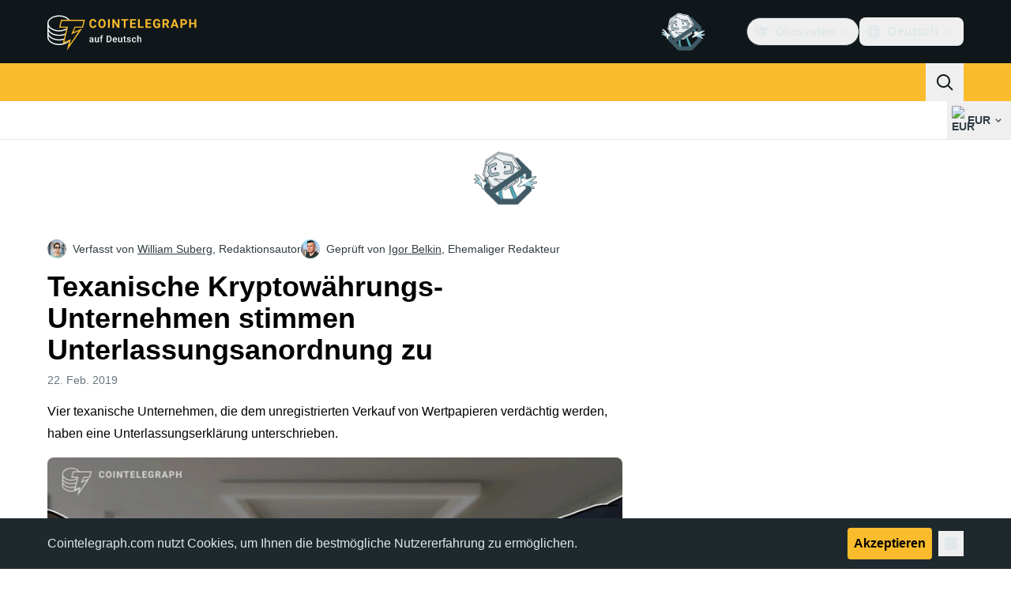

--- FILE ---
content_type: text/javascript; charset=utf-8
request_url: https://de.cointelegraph.com/_duck/ducklings/DM46Pb7Z.js
body_size: -220
content:
import{_ as c}from"./bhnzBE9H.js";import{d as i,C as f,o as b,aI as u,D as a,ao as s,r as d,a8 as n,F as r,a9 as m}from"./Doi8Iara.js";try{let e=typeof window<"u"?window:typeof global<"u"?global:typeof globalThis<"u"?globalThis:typeof self<"u"?self:{},o=new e.Error().stack;o&&(e._sentryDebugIds=e._sentryDebugIds||{},e._sentryDebugIds[o]="f2d13bb2-6729-467c-978c-b5ab64354abd",e._sentryDebugIdIdentifier="sentry-dbid-f2d13bb2-6729-467c-978c-b5ab64354abd")}catch{}const p={role:"toolbar",class:"flex items-center justify-between border-b border-ct-ds-border-default bg-ct-ds-bg-1 ps-4"},_={class:"text-xl font-semibold leading-6 text-ct-ds-fg-strong","data-testid":"menu-dropdown-title"},w=i({__name:"TouchModal",props:{anchorId:{},as:{}},setup(e){const o=e,l=()=>{const t=document.querySelector(`[data-ct-modal-id="${o.anchorId}"]`);if(t&&t.getAttribute("aria-expanded")==="true"){if(typeof t.click!="function")throw new Error("data-ct-modal-id attribute must be set on clickable element");t.click()}};return(t,g)=>(b(),f(u(t.as||"div"),{class:"touch-modal fixed inset-0 z-20 h-screen overflow-y-auto overflow-x-hidden bg-ct-ds-bg-default"},{default:a(()=>[s("div",p,[s("span",_,[d(t.$slots,"title")]),n(r(c),{class:"p-3 tablet:p-4",round:"none",color:"default",variant:"ghost",size:"md","data-testid":"menu-dropdown-close",onClick:l},{default:a(()=>[n(r(m),{name:"mark-x",size:"24"})]),_:1})]),d(t.$slots,"default")]),_:3}))}});export{w as _};


--- FILE ---
content_type: text/javascript; charset=utf-8
request_url: https://de.cointelegraph.com/_duck/ducklings/B2N2bPAf.js
body_size: -314
content:
import{ba as f,bb as m,b8 as u,d as b,b1 as p,t as y,C as _,o as g,D as h,ao as l,a8 as k,Y as d,F as r,bc as S,aA as x}from"./Doi8Iara.js";import{u as R,_ as w}from"./CHn7om7R.js";import{u as D}from"./BA2ABGbJ.js";try{let e=typeof window<"u"?window:typeof global<"u"?global:typeof globalThis<"u"?globalThis:typeof self<"u"?self:{},t=new e.Error().stack;t&&(e._sentryDebugIds=e._sentryDebugIds||{},e._sentryDebugIds[t]="ab141df4-602d-4203-8217-b015a9d14515",e._sentryDebugIdIdentifier="sentry-dbid-ab141df4-602d-4203-8217-b015a9d14515")}catch{}const I=(e,t)=>{const n=f(t);return m((i,a)=>{let s;return u([n,e],([c,o])=>{if(!(!c&&s!==void 0)){if(!c){s=o;return}s=o,a()}},{flush:"sync",immediate:!0}),{get(){return i(),s},set(){}}})},V={class:"text-sm","data-testid":"rate-ticker-price"},B=b({__name:"RateSymbolTicker",props:{rate:{}},setup(e){const t=D(),n=p("tickerSymbolRef"),i=R({fiatSymbol:t}),a=I(y(()=>e.rate),n);return(s,c)=>{const o=x;return g(),_(o,{key:s.rate.cryptoSymbol,href:S(r(a).slug),"data-testid":"rate-ticker",class:"inline-flex gap-1 px-2 py-1.5 hover:bg-ct-ds-bg-3"},{default:h(()=>[l("span",{ref_key:"tickerSymbolRef",ref:n,class:"text-sm font-semibold text-ct-ds-fg-stronger","data-testid":"rate-ticker-title"},d(r(a).cryptoSymbol),513),l("span",V,d(r(i).formatPrice(r(a).price)),1),k(r(w),{size:"sm",percentage:r(a).change24h,"data-testid":"rate-ticker-price-change"},null,8,["percentage"])]),_:1},8,["href"])}}});export{B as _};


--- FILE ---
content_type: text/javascript; charset=utf-8
request_url: https://de.cointelegraph.com/_duck/ducklings/BhmC_TqM.js
body_size: -598
content:
import{R as e}from"./Doi8Iara.js";import{P as r}from"./CQ2JMqNj.js";try{let t=typeof window<"u"?window:typeof global<"u"?global:typeof globalThis<"u"?globalThis:typeof self<"u"?self:{},s=new t.Error().stack;s&&(t._sentryDebugIds=t._sentryDebugIds||{},t._sentryDebugIds[s]="7a956231-c4aa-429e-bda3-b934a06d0e2b",t._sentryDebugIdIdentifier="sentry-dbid-7a956231-c4aa-429e-bda3-b934a06d0e2b")}catch{}const a=e(`
    fragment CategoryFragment on Category {
        id
        slug
        categoryTranslates {
            id
            title
            description
            metaTitle
            metaDescription
        }
    }
`),o=e(`
        fragment CategoryPostsFragment on Category {
            posts(offset: $offset, length: $length) {
                ...PaginatedPostsFragment
            }
        }
    `,[r]),l=e(`
        query CategoryQuery($short: String, $slug: String!, $offset: Int!, $length: Int!) {
            locale(short: $short) {
                category(slug: $slug) {
                    ...CategoryFragment
                    ...CategoryPostsFragment
                }
            }
        }
    `,[a,o]),i=e(`
        query CategoryNextPostsQuery($short: String, $slug: String!, $offset: Int!, $length: Int!) {
            locale(short: $short) {
                category(slug: $slug) {
                    ...CategoryPostsFragment
                }
            }
        }
    `,[o]);export{a as C,i as a,o as b,l as c};
